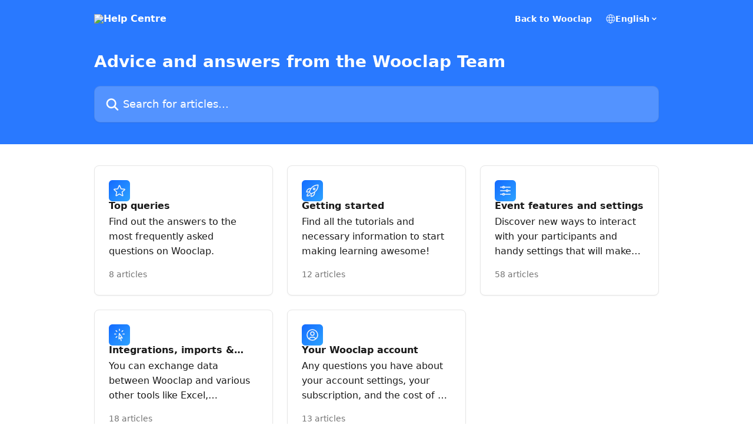

--- FILE ---
content_type: text/html; charset=utf-8
request_url: https://docs.wooclap.com/en/
body_size: 11612
content:
<!DOCTYPE html><html lang="en"><head><meta charSet="utf-8" data-next-head=""/><title data-next-head="">Help Centre</title><meta property="og:title" content="Help Centre" data-next-head=""/><meta name="twitter:title" content="Help Centre" data-next-head=""/><meta property="og:description" content="Help Centre" data-next-head=""/><meta name="twitter:description" content="Help Centre" data-next-head=""/><meta name="description" content="Help Centre" data-next-head=""/><meta property="og:type" content="website" data-next-head=""/><meta property="og:image" content="https://downloads.intercomcdn.com/i/o/uw5zb74r/832917/c2b34e5871b7b5653154edbcf829/1d78290650054536e7403100b7d575e2.png" data-next-head=""/><meta property="twitter:image" content="https://downloads.intercomcdn.com/i/o/uw5zb74r/832917/c2b34e5871b7b5653154edbcf829/1d78290650054536e7403100b7d575e2.png" data-next-head=""/><meta name="robots" content="all" data-next-head=""/><meta name="viewport" content="width=device-width, initial-scale=1" data-next-head=""/><link href="https://intercom.help/wooclap/assets/favicon" rel="icon" data-next-head=""/><link rel="canonical" href="https://docs.wooclap.com/en/" data-next-head=""/><link rel="alternate" href="https://docs.wooclap.com/nl/" hrefLang="nl" data-next-head=""/><link rel="alternate" href="https://docs.wooclap.com/en/" hrefLang="en" data-next-head=""/><link rel="alternate" href="https://docs.wooclap.com/fr/" hrefLang="fr" data-next-head=""/><link rel="alternate" href="https://docs.wooclap.com/de/" hrefLang="de" data-next-head=""/><link rel="alternate" href="https://docs.wooclap.com/it/" hrefLang="it" data-next-head=""/><link rel="alternate" href="https://docs.wooclap.com/es/" hrefLang="es" data-next-head=""/><link rel="alternate" href="https://docs.wooclap.com/en/" hrefLang="x-default" data-next-head=""/><link nonce="sQi0wWduunk7dSK9ls9ihXW31T46RddE0mcwPdqCmKM=" rel="preload" href="https://static.intercomassets.com/_next/static/css/3141721a1e975790.css" as="style"/><link nonce="sQi0wWduunk7dSK9ls9ihXW31T46RddE0mcwPdqCmKM=" rel="stylesheet" href="https://static.intercomassets.com/_next/static/css/3141721a1e975790.css" data-n-g=""/><noscript data-n-css="sQi0wWduunk7dSK9ls9ihXW31T46RddE0mcwPdqCmKM="></noscript><script defer="" nonce="sQi0wWduunk7dSK9ls9ihXW31T46RddE0mcwPdqCmKM=" nomodule="" src="https://static.intercomassets.com/_next/static/chunks/polyfills-42372ed130431b0a.js"></script><script defer="" src="https://static.intercomassets.com/_next/static/chunks/7506.a4d4b38169fb1abb.js" nonce="sQi0wWduunk7dSK9ls9ihXW31T46RddE0mcwPdqCmKM="></script><script src="https://static.intercomassets.com/_next/static/chunks/webpack-d3c2ad680b6bebc6.js" nonce="sQi0wWduunk7dSK9ls9ihXW31T46RddE0mcwPdqCmKM=" defer=""></script><script src="https://static.intercomassets.com/_next/static/chunks/framework-1f1b8d38c1d86c61.js" nonce="sQi0wWduunk7dSK9ls9ihXW31T46RddE0mcwPdqCmKM=" defer=""></script><script src="https://static.intercomassets.com/_next/static/chunks/main-e24faf3b633b0eb4.js" nonce="sQi0wWduunk7dSK9ls9ihXW31T46RddE0mcwPdqCmKM=" defer=""></script><script src="https://static.intercomassets.com/_next/static/chunks/pages/_app-4836a2a3e79a3766.js" nonce="sQi0wWduunk7dSK9ls9ihXW31T46RddE0mcwPdqCmKM=" defer=""></script><script src="https://static.intercomassets.com/_next/static/chunks/d0502abb-aa607f45f5026044.js" nonce="sQi0wWduunk7dSK9ls9ihXW31T46RddE0mcwPdqCmKM=" defer=""></script><script src="https://static.intercomassets.com/_next/static/chunks/6190-ef428f6633b5a03f.js" nonce="sQi0wWduunk7dSK9ls9ihXW31T46RddE0mcwPdqCmKM=" defer=""></script><script src="https://static.intercomassets.com/_next/static/chunks/2384-242e4a028ba58b01.js" nonce="sQi0wWduunk7dSK9ls9ihXW31T46RddE0mcwPdqCmKM=" defer=""></script><script src="https://static.intercomassets.com/_next/static/chunks/1493-0c3cb1c52070c485.js" nonce="sQi0wWduunk7dSK9ls9ihXW31T46RddE0mcwPdqCmKM=" defer=""></script><script src="https://static.intercomassets.com/_next/static/chunks/pages/%5BhelpCenterIdentifier%5D/%5Blocale%5D/landing-f9667b4f289ac62a.js" nonce="sQi0wWduunk7dSK9ls9ihXW31T46RddE0mcwPdqCmKM=" defer=""></script><script src="https://static.intercomassets.com/_next/static/-CWjWTQvdPb6SB3S45uLC/_buildManifest.js" nonce="sQi0wWduunk7dSK9ls9ihXW31T46RddE0mcwPdqCmKM=" defer=""></script><script src="https://static.intercomassets.com/_next/static/-CWjWTQvdPb6SB3S45uLC/_ssgManifest.js" nonce="sQi0wWduunk7dSK9ls9ihXW31T46RddE0mcwPdqCmKM=" defer=""></script><meta name="sentry-trace" content="e1a1fb1d5a5fe8cdc5699afdad8c7a65-b27b668cdd11cb79-0"/><meta name="baggage" content="sentry-environment=production,sentry-release=615059e7e8857b6056b131991cc50aec3a9a766c,sentry-public_key=187f842308a64dea9f1f64d4b1b9c298,sentry-trace_id=e1a1fb1d5a5fe8cdc5699afdad8c7a65,sentry-org_id=2129,sentry-sampled=false,sentry-sample_rand=0.03753237495843109,sentry-sample_rate=0"/><style id="__jsx-2328758854">:root{--body-bg: rgb(255, 255, 255);
--body-image: none;
--body-bg-rgb: 255, 255, 255;
--body-border: rgb(230, 230, 230);
--body-primary-color: #1a1a1a;
--body-secondary-color: #737373;
--body-reaction-bg: rgb(242, 242, 242);
--body-reaction-text-color: rgb(64, 64, 64);
--body-toc-active-border: #737373;
--body-toc-inactive-border: #f2f2f2;
--body-toc-inactive-color: #737373;
--body-toc-active-font-weight: 400;
--body-table-border: rgb(204, 204, 204);
--body-color: hsl(0, 0%, 0%);
--footer-bg: rgb(255, 255, 255);
--footer-image: none;
--footer-border: rgb(230, 230, 230);
--footer-color: hsl(230, 46%, 21%);
--header-bg: rgb(41, 121, 255);
--header-image: url(https://downloads.intercomcdn.com/i/o/347230/6caf5d4dc32eb5c299604c18/41abd3570d0f4c0d9cfa7947eb4c1d49.png);
--header-color: hsl(0, 0%, 100%);
--collection-card-bg: none;
--collection-card-image: linear-gradient(to bottom right, #146AFF,#2DA3FF);
--collection-card-color: hsl(225, 29%, 97%);
--card-bg: rgb(255, 255, 255);
--card-border-color: rgb(230, 230, 230);
--card-border-inner-radius: 6px;
--card-border-radius: 8px;
--card-shadow: 0 1px 2px 0 rgb(0 0 0 / 0.05);
--search-bar-border-radius: 10px;
--search-bar-width: 100%;
--ticket-blue-bg-color: #dce1f9;
--ticket-blue-text-color: #334bfa;
--ticket-green-bg-color: #d7efdc;
--ticket-green-text-color: #0f7134;
--ticket-orange-bg-color: #ffebdb;
--ticket-orange-text-color: #b24d00;
--ticket-red-bg-color: #ffdbdb;
--ticket-red-text-color: #df2020;
--header-height: 245px;
--header-subheader-background-color: #000000;
--header-subheader-font-color: #FFFFFF;
--content-block-bg: rgb(255, 255, 255);
--content-block-image: none;
--content-block-color: hsl(0, 0%, 10%);
--content-block-button-bg: rgb(51, 75, 250);
--content-block-button-image: none;
--content-block-button-color: hsl(0, 0%, 100%);
--content-block-button-radius: 6px;
--primary-color: hsl(218, 100%, 54%);
--primary-color-alpha-10: hsla(218, 100%, 54%, 0.1);
--primary-color-alpha-60: hsla(218, 100%, 54%, 0.6);
--text-on-primary-color: #ffffff}</style><style id="__jsx-1611979459">:root{--font-family-primary: system-ui, "Segoe UI", "Roboto", "Helvetica", "Arial", sans-serif, "Apple Color Emoji", "Segoe UI Emoji", "Segoe UI Symbol"}</style><style id="__jsx-2466147061">:root{--font-family-secondary: system-ui, "Segoe UI", "Roboto", "Helvetica", "Arial", sans-serif, "Apple Color Emoji", "Segoe UI Emoji", "Segoe UI Symbol"}</style><style id="__jsx-1640240498">#search-bar{--search-bar-width: 100%}</style><style id="__jsx-1406699716">#header{--header-height: 245px}</style><style id="__jsx-cf6f0ea00fa5c760">.fade-background.jsx-cf6f0ea00fa5c760{background:radial-gradient(333.38%100%at 50%0%,rgba(var(--body-bg-rgb),0)0%,rgba(var(--body-bg-rgb),.00925356)11.67%,rgba(var(--body-bg-rgb),.0337355)21.17%,rgba(var(--body-bg-rgb),.0718242)28.85%,rgba(var(--body-bg-rgb),.121898)35.03%,rgba(var(--body-bg-rgb),.182336)40.05%,rgba(var(--body-bg-rgb),.251516)44.25%,rgba(var(--body-bg-rgb),.327818)47.96%,rgba(var(--body-bg-rgb),.409618)51.51%,rgba(var(--body-bg-rgb),.495297)55.23%,rgba(var(--body-bg-rgb),.583232)59.47%,rgba(var(--body-bg-rgb),.671801)64.55%,rgba(var(--body-bg-rgb),.759385)70.81%,rgba(var(--body-bg-rgb),.84436)78.58%,rgba(var(--body-bg-rgb),.9551)88.2%,rgba(var(--body-bg-rgb),1)100%),var(--header-image),var(--header-bg);background-size:cover;background-position-x:center}</style></head><body><div id="__next"><div dir="ltr" class="h-full w-full"><a href="#main-content" class="sr-only font-bold text-header-color focus:not-sr-only focus:absolute focus:left-4 focus:top-4 focus:z-50" aria-roledescription="Link, Press control-option-right-arrow to exit">Skip to main content</a><main class=""><header id="header" data-testid="header" class="jsx-cf6f0ea00fa5c760 flex flex-col text-header-color"><div class="jsx-cf6f0ea00fa5c760 relative flex grow flex-col mb-9 bg-header-bg bg-header-image bg-cover bg-center pb-9 sm:min-h-header"><div id="sr-announcement" aria-live="polite" class="jsx-cf6f0ea00fa5c760 sr-only"></div><div class="jsx-cf6f0ea00fa5c760 flex h-full flex-col items-center marker:shrink-0"><section class="relative flex w-full flex-col mb-6 pb-6"><div class="header__meta_wrapper flex justify-center px-5 pt-6 leading-none sm:px-10"><div class="flex items-center w-240" data-testid="subheader-container"><div class="mo__body header__site_name"><div class="header__logo"><a href="/en/"><img src="https://downloads.intercomcdn.com/i/o/uw5zb74r/832914/a5cdf19cef0ef581ad5372476023/662f3942fa08406ff4dc614dfecd4f10.png" height="180" alt="Help Centre"/></a></div></div><div><div class="flex items-center font-semibold"><div class="flex items-center md:hidden" data-testid="small-screen-children"><button class="flex items-center border-none bg-transparent px-1.5" data-testid="hamburger-menu-button" aria-label="Open menu"><svg width="24" height="24" viewBox="0 0 16 16" xmlns="http://www.w3.org/2000/svg" class="fill-current"><path d="M1.86861 2C1.38889 2 1 2.3806 1 2.85008C1 3.31957 1.38889 3.70017 1.86861 3.70017H14.1314C14.6111 3.70017 15 3.31957 15 2.85008C15 2.3806 14.6111 2 14.1314 2H1.86861Z"></path><path d="M1 8C1 7.53051 1.38889 7.14992 1.86861 7.14992H14.1314C14.6111 7.14992 15 7.53051 15 8C15 8.46949 14.6111 8.85008 14.1314 8.85008H1.86861C1.38889 8.85008 1 8.46949 1 8Z"></path><path d="M1 13.1499C1 12.6804 1.38889 12.2998 1.86861 12.2998H14.1314C14.6111 12.2998 15 12.6804 15 13.1499C15 13.6194 14.6111 14 14.1314 14H1.86861C1.38889 14 1 13.6194 1 13.1499Z"></path></svg></button><div class="fixed right-0 top-0 z-50 h-full w-full hidden" data-testid="hamburger-menu"><div class="flex h-full w-full justify-end bg-black bg-opacity-30"><div class="flex h-fit w-full flex-col bg-white opacity-100 sm:h-full sm:w-1/2"><button class="text-body-font flex items-center self-end border-none bg-transparent pr-6 pt-6" data-testid="hamburger-menu-close-button" aria-label="Close menu"><svg width="24" height="24" viewBox="0 0 16 16" xmlns="http://www.w3.org/2000/svg"><path d="M3.5097 3.5097C3.84165 3.17776 4.37984 3.17776 4.71178 3.5097L7.99983 6.79775L11.2879 3.5097C11.6198 3.17776 12.158 3.17776 12.49 3.5097C12.8219 3.84165 12.8219 4.37984 12.49 4.71178L9.20191 7.99983L12.49 11.2879C12.8219 11.6198 12.8219 12.158 12.49 12.49C12.158 12.8219 11.6198 12.8219 11.2879 12.49L7.99983 9.20191L4.71178 12.49C4.37984 12.8219 3.84165 12.8219 3.5097 12.49C3.17776 12.158 3.17776 11.6198 3.5097 11.2879L6.79775 7.99983L3.5097 4.71178C3.17776 4.37984 3.17776 3.84165 3.5097 3.5097Z"></path></svg></button><nav class="flex flex-col pl-4 text-black"><a target="_blank" rel="noopener noreferrer" href="https://wooclap.com" class="mx-5 mb-5 text-md no-underline hover:opacity-80 md:mx-3 md:my-0 md:text-base" data-testid="header-link-0">Back to Wooclap</a><div class="relative cursor-pointer has-[:focus]:outline"><select class="peer absolute z-10 block h-6 w-full cursor-pointer opacity-0 md:text-base" aria-label="Change language" id="language-selector"><option value="/nl/" class="text-black">Nederlands</option><option value="/en/" class="text-black" selected="">English</option><option value="/fr/" class="text-black">Français</option><option value="/de/" class="text-black">Deutsch</option><option value="/it/" class="text-black">Italiano</option><option value="/es/" class="text-black">Español</option></select><div class="mb-10 ml-5 flex items-center gap-1 text-md hover:opacity-80 peer-hover:opacity-80 md:m-0 md:ml-3 md:text-base" aria-hidden="true"><svg id="locale-picker-globe" width="16" height="16" viewBox="0 0 16 16" fill="none" xmlns="http://www.w3.org/2000/svg" class="shrink-0" aria-hidden="true"><path d="M8 15C11.866 15 15 11.866 15 8C15 4.13401 11.866 1 8 1C4.13401 1 1 4.13401 1 8C1 11.866 4.13401 15 8 15Z" stroke="currentColor" stroke-linecap="round" stroke-linejoin="round"></path><path d="M8 15C9.39949 15 10.534 11.866 10.534 8C10.534 4.13401 9.39949 1 8 1C6.60051 1 5.466 4.13401 5.466 8C5.466 11.866 6.60051 15 8 15Z" stroke="currentColor" stroke-linecap="round" stroke-linejoin="round"></path><path d="M1.448 5.75989H14.524" stroke="currentColor" stroke-linecap="round" stroke-linejoin="round"></path><path d="M1.448 10.2402H14.524" stroke="currentColor" stroke-linecap="round" stroke-linejoin="round"></path></svg>English<svg id="locale-picker-arrow" width="16" height="16" viewBox="0 0 16 16" fill="none" xmlns="http://www.w3.org/2000/svg" class="shrink-0" aria-hidden="true"><path d="M5 6.5L8.00093 9.5L11 6.50187" stroke="currentColor" stroke-width="1.5" stroke-linecap="round" stroke-linejoin="round"></path></svg></div></div></nav></div></div></div></div><nav class="hidden items-center md:flex" data-testid="large-screen-children"><a target="_blank" rel="noopener noreferrer" href="https://wooclap.com" class="mx-5 mb-5 text-md no-underline hover:opacity-80 md:mx-3 md:my-0 md:text-base" data-testid="header-link-0">Back to Wooclap</a><div class="relative cursor-pointer has-[:focus]:outline"><select class="peer absolute z-10 block h-6 w-full cursor-pointer opacity-0 md:text-base" aria-label="Change language" id="language-selector"><option value="/nl/" class="text-black">Nederlands</option><option value="/en/" class="text-black" selected="">English</option><option value="/fr/" class="text-black">Français</option><option value="/de/" class="text-black">Deutsch</option><option value="/it/" class="text-black">Italiano</option><option value="/es/" class="text-black">Español</option></select><div class="mb-10 ml-5 flex items-center gap-1 text-md hover:opacity-80 peer-hover:opacity-80 md:m-0 md:ml-3 md:text-base" aria-hidden="true"><svg id="locale-picker-globe" width="16" height="16" viewBox="0 0 16 16" fill="none" xmlns="http://www.w3.org/2000/svg" class="shrink-0" aria-hidden="true"><path d="M8 15C11.866 15 15 11.866 15 8C15 4.13401 11.866 1 8 1C4.13401 1 1 4.13401 1 8C1 11.866 4.13401 15 8 15Z" stroke="currentColor" stroke-linecap="round" stroke-linejoin="round"></path><path d="M8 15C9.39949 15 10.534 11.866 10.534 8C10.534 4.13401 9.39949 1 8 1C6.60051 1 5.466 4.13401 5.466 8C5.466 11.866 6.60051 15 8 15Z" stroke="currentColor" stroke-linecap="round" stroke-linejoin="round"></path><path d="M1.448 5.75989H14.524" stroke="currentColor" stroke-linecap="round" stroke-linejoin="round"></path><path d="M1.448 10.2402H14.524" stroke="currentColor" stroke-linecap="round" stroke-linejoin="round"></path></svg>English<svg id="locale-picker-arrow" width="16" height="16" viewBox="0 0 16 16" fill="none" xmlns="http://www.w3.org/2000/svg" class="shrink-0" aria-hidden="true"><path d="M5 6.5L8.00093 9.5L11 6.50187" stroke="currentColor" stroke-width="1.5" stroke-linecap="round" stroke-linejoin="round"></path></svg></div></div></nav></div></div></div></div></section><section class="relative mx-5 flex h-full w-full flex-col items-center px-5 sm:px-10"><div class="flex h-full max-w-full flex-col w-240 justify-end" data-testid="main-header-container"><h1 class="text-7 mb-6 text-welcome-message font-bold text-header-color text-start">Advice and answers from the Wooclap Team</h1><div id="search-bar" class="relative w-full"><form action="/en/" autoComplete="off"><div class="flex w-full flex-col items-start"><div class="relative flex w-full sm:w-search-bar"><label for="search-input" class="sr-only">Search for articles...</label><input id="search-input" type="text" autoComplete="off" class="peer w-full rounded-search-bar border border-black-alpha-8 bg-white-alpha-20 p-4 ps-12 font-secondary text-lg text-header-color shadow-search-bar outline-none transition ease-linear placeholder:text-header-color hover:bg-white-alpha-27 hover:shadow-search-bar-hover focus:border-transparent focus:bg-white focus:text-black-10 focus:shadow-search-bar-focused placeholder:focus:text-black-45" placeholder="Search for articles..." name="q" aria-label="Search for articles..." value=""/><div class="absolute inset-y-0 start-0 flex items-center fill-header-color peer-focus-visible:fill-black-45 pointer-events-none ps-5"><svg width="22" height="21" viewBox="0 0 22 21" xmlns="http://www.w3.org/2000/svg" class="fill-inherit" aria-hidden="true"><path fill-rule="evenodd" clip-rule="evenodd" d="M3.27485 8.7001C3.27485 5.42781 5.92757 2.7751 9.19985 2.7751C12.4721 2.7751 15.1249 5.42781 15.1249 8.7001C15.1249 11.9724 12.4721 14.6251 9.19985 14.6251C5.92757 14.6251 3.27485 11.9724 3.27485 8.7001ZM9.19985 0.225098C4.51924 0.225098 0.724854 4.01948 0.724854 8.7001C0.724854 13.3807 4.51924 17.1751 9.19985 17.1751C11.0802 17.1751 12.8176 16.5627 14.2234 15.5265L19.0981 20.4013C19.5961 20.8992 20.4033 20.8992 20.9013 20.4013C21.3992 19.9033 21.3992 19.0961 20.9013 18.5981L16.0264 13.7233C17.0625 12.3176 17.6749 10.5804 17.6749 8.7001C17.6749 4.01948 13.8805 0.225098 9.19985 0.225098Z"></path></svg></div></div></div></form></div></div></section></div></div></header><div class="z-1 flex shrink-0 grow basis-auto justify-center px-5 sm:px-10"><section data-testid="main-content" id="main-content" class="max-w-full w-240"><section data-testid="landing-section"><div class="flex flex-col gap-12"><div class="grid auto-rows-auto gap-x-4 sm:gap-x-6 gap-y-4 sm:gap-y-6 md:grid-cols-3" role="list"><a href="https://docs.wooclap.com/en/collections/5704733-top-queries" data-testid="collection-card-classic" class="collection-link group/collection-summary flex grow overflow-hidden border border-solid border-card-border bg-card-bg no-underline shadow-card transition ease-linear rounded-card hover:border-primary-alpha-60 flex-col"><div class="flex grow flex-col gap-4 p-5 sm:flex-col sm:p-6" id="top-queries"><div id="collection-icon-5704733" class="flex items-center rounded-card-inner bg-cover bg-center h-9 w-9 justify-center bg-collection-card-bg bg-collection-card-image" data-test-collection-photo="true"><div class="h-6 w-6"><img src="https://intercom.help/wooclap/assets/svg/icon:nature-star/F6F7FA" alt="" width="100%" height="100%" loading="lazy"/></div></div><div class="intercom-force-break flex w-full flex-1 flex-col text-body-primary-color justify-between"><div><div class="-mt-1 mb-0.5 line-clamp-2 text-md font-semibold leading-normal text-body-primary-color transition ease-linear group-hover/collection-summary:text-primary sm:line-clamp-1" data-testid="collection-name">Top queries</div><p class="mb-0 mt-0 line-clamp-3 text-md sm:line-clamp-3">Find out the answers to the most frequently asked questions on Wooclap.</p></div><div class="mt-4"><div class="flex"><span class="line-clamp-1 flex text-base text-body-secondary-color">8 articles</span></div></div></div></div></a><a href="https://docs.wooclap.com/en/collections/2357515-getting-started" data-testid="collection-card-classic" class="collection-link group/collection-summary flex grow overflow-hidden border border-solid border-card-border bg-card-bg no-underline shadow-card transition ease-linear rounded-card hover:border-primary-alpha-60 flex-col"><div class="flex grow flex-col gap-4 p-5 sm:flex-col sm:p-6" id="getting-started"><div id="collection-icon-2357515" class="flex items-center rounded-card-inner bg-cover bg-center h-9 w-9 justify-center bg-collection-card-bg bg-collection-card-image" data-test-collection-photo="true"><div class="h-6 w-6"><img src="https://intercom.help/wooclap/assets/svg/icon:other-rocket-launch/F6F7FA" alt="" width="100%" height="100%" loading="lazy"/></div></div><div class="intercom-force-break flex w-full flex-1 flex-col text-body-primary-color justify-between"><div><div class="-mt-1 mb-0.5 line-clamp-2 text-md font-semibold leading-normal text-body-primary-color transition ease-linear group-hover/collection-summary:text-primary sm:line-clamp-1" data-testid="collection-name">Getting started</div><p class="mb-0 mt-0 line-clamp-3 text-md sm:line-clamp-3">Find all the tutorials and necessary information to start making learning awesome!</p></div><div class="mt-4"><div class="flex"><span class="line-clamp-1 flex text-base text-body-secondary-color">12 articles</span></div></div></div></div></a><a href="https://docs.wooclap.com/en/collections/2357545-event-features-and-settings" data-testid="collection-card-classic" class="collection-link group/collection-summary flex grow overflow-hidden border border-solid border-card-border bg-card-bg no-underline shadow-card transition ease-linear rounded-card hover:border-primary-alpha-60 flex-col"><div class="flex grow flex-col gap-4 p-5 sm:flex-col sm:p-6" id="event-features-and-settings"><div id="collection-icon-2357545" class="flex items-center rounded-card-inner bg-cover bg-center h-9 w-9 justify-center bg-collection-card-bg bg-collection-card-image" data-test-collection-photo="true"><div class="h-6 w-6"><img src="https://intercom.help/wooclap/assets/svg/icon:sft-adjustments-horizontal/F6F7FA" alt="" width="100%" height="100%" loading="lazy"/></div></div><div class="intercom-force-break flex w-full flex-1 flex-col text-body-primary-color justify-between"><div><div class="-mt-1 mb-0.5 line-clamp-2 text-md font-semibold leading-normal text-body-primary-color transition ease-linear group-hover/collection-summary:text-primary sm:line-clamp-1" data-testid="collection-name">Event features and settings</div><p class="mb-0 mt-0 line-clamp-3 text-md sm:line-clamp-3">Discover new ways to interact with your participants and handy settings that will make your life easier.</p></div><div class="mt-4"><div class="flex"><span class="line-clamp-1 flex text-base text-body-secondary-color">58 articles</span></div></div></div></div></a><a href="https://docs.wooclap.com/en/collections/2357575-integrations-imports-exports" data-testid="collection-card-classic" class="collection-link group/collection-summary flex grow overflow-hidden border border-solid border-card-border bg-card-bg no-underline shadow-card transition ease-linear rounded-card hover:border-primary-alpha-60 flex-col"><div class="flex grow flex-col gap-4 p-5 sm:flex-col sm:p-6" id="integrations-imports-exports"><div id="collection-icon-2357575" class="flex items-center rounded-card-inner bg-cover bg-center h-9 w-9 justify-center bg-collection-card-bg bg-collection-card-image" data-test-collection-photo="true"><div class="h-6 w-6"><img src="https://intercom.help/wooclap/assets/svg/icon:sft-cursor-arrow-rays/F6F7FA" alt="" width="100%" height="100%" loading="lazy"/></div></div><div class="intercom-force-break flex w-full flex-1 flex-col text-body-primary-color justify-between"><div><div class="-mt-1 mb-0.5 line-clamp-2 text-md font-semibold leading-normal text-body-primary-color transition ease-linear group-hover/collection-summary:text-primary sm:line-clamp-1" data-testid="collection-name">Integrations, imports &amp; exports</div><p class="mb-0 mt-0 line-clamp-3 text-md sm:line-clamp-3">You can exchange data between Wooclap and various other tools like Excel, PowerPoint, Google Slides, Microsoft Teams, Canvas, Moodle, and more!</p></div><div class="mt-4"><div class="flex"><span class="line-clamp-1 flex text-base text-body-secondary-color">18 articles</span></div></div></div></div></a><a href="https://docs.wooclap.com/en/collections/2357602-your-wooclap-account" data-testid="collection-card-classic" class="collection-link group/collection-summary flex grow overflow-hidden border border-solid border-card-border bg-card-bg no-underline shadow-card transition ease-linear rounded-card hover:border-primary-alpha-60 flex-col"><div class="flex grow flex-col gap-4 p-5 sm:flex-col sm:p-6" id="your-wooclap-account"><div id="collection-icon-2357602" class="flex items-center rounded-card-inner bg-cover bg-center h-9 w-9 justify-center bg-collection-card-bg bg-collection-card-image" data-test-collection-photo="true"><div class="h-6 w-6"><img src="https://intercom.help/wooclap/assets/svg/icon:people-chat-gets-user-circle/F6F7FA" alt="" width="100%" height="100%" loading="lazy"/></div></div><div class="intercom-force-break flex w-full flex-1 flex-col text-body-primary-color justify-between"><div><div class="-mt-1 mb-0.5 line-clamp-2 text-md font-semibold leading-normal text-body-primary-color transition ease-linear group-hover/collection-summary:text-primary sm:line-clamp-1" data-testid="collection-name">Your Wooclap account</div><p class="mb-0 mt-0 line-clamp-3 text-md sm:line-clamp-3">Any questions you have about your account settings, your subscription, and the cost of a licence is answered here</p></div><div class="mt-4"><div class="flex"><span class="line-clamp-1 flex text-base text-body-secondary-color">13 articles</span></div></div></div></div></a></div></div></section></section></div><footer id="footer" class="mt-24 shrink-0 bg-footer-bg px-0 py-12 text-left text-base text-footer-color"><div class="shrink-0 grow basis-auto px-5 sm:px-10"><div class="mx-auto max-w-240 sm:w-auto"><div><div class="text-center" data-testid="simple-footer-layout"><div class="align-middle text-lg text-footer-color"><a class="no-underline" href="/en/"><img data-testid="logo-img" src="https://downloads.intercomcdn.com/i/o/uw5zb74r/832916/0cc2b934934a1968cfa0fb9d10f0/662f3942fa08406ff4dc614dfecd4f10.png" alt="Help Centre" class="max-h-8 contrast-80 inline"/></a></div><div class="mt-10" data-testid="simple-footer-links"><div class="flex flex-row justify-center"></div><ul data-testid="social-links" class="flex flex-wrap items-center gap-4 p-0 justify-center" id="social-links"><li class="list-none align-middle"><a target="_blank" href="https://www.facebook.com/wooclap" rel="nofollow noreferrer noopener" data-testid="footer-social-link-0" class="no-underline"><img src="https://intercom.help/wooclap/assets/svg/icon:social-facebook/1D254F" alt="" aria-label="https://www.facebook.com/wooclap" width="16" height="16" loading="lazy" data-testid="social-icon-facebook"/></a></li><li class="list-none align-middle"><a target="_blank" href="https://www.twitter.com/@wooclap" rel="nofollow noreferrer noopener" data-testid="footer-social-link-1" class="no-underline"><img src="https://intercom.help/wooclap/assets/svg/icon:social-twitter-x/1D254F" alt="" aria-label="https://www.twitter.com/@wooclap" width="16" height="16" loading="lazy" data-testid="social-icon-x"/></a></li><li class="list-none align-middle"><a target="_blank" href="https://www.linkedin.com/company/wooclap/" rel="nofollow noreferrer noopener" data-testid="footer-social-link-2" class="no-underline"><img src="https://intercom.help/wooclap/assets/svg/icon:social-linkedin/1D254F" alt="" aria-label="https://www.linkedin.com/company/wooclap/" width="16" height="16" loading="lazy" data-testid="social-icon-linkedin"/></a></li></ul></div><div class="flex justify-center"><div class="mt-2"><a href="https://www.intercom.com/dsa-report-form" target="_blank" rel="nofollow noreferrer noopener" class="no-underline" data-testid="report-content-link">Report Content</a></div></div></div></div></div></div></footer></main></div></div><script id="__NEXT_DATA__" type="application/json" nonce="sQi0wWduunk7dSK9ls9ihXW31T46RddE0mcwPdqCmKM=">{"props":{"pageProps":{"app":{"id":"uw5zb74r","messengerUrl":"https://widget.intercom.io/widget/uw5zb74r","name":"Wooclap","poweredByIntercomUrl":"https://www.intercom.com/intercom-link?company=Wooclap\u0026solution=customer-support\u0026utm_campaign=intercom-link\u0026utm_content=We+run+on+Intercom\u0026utm_medium=help-center\u0026utm_referrer=https%3A%2F%2Fdocs.wooclap.com%2Fen\u0026utm_source=desktop-web","features":{"consentBannerBeta":false,"customNotFoundErrorMessage":false,"disableFontPreloading":false,"disableNoMarginClassTransformation":false,"finOnHelpCenter":false,"hideIconsWithBackgroundImages":false,"messengerCustomFonts":false}},"helpCenterSite":{"customDomain":"docs.wooclap.com","defaultLocale":"en","disableBranding":true,"externalLoginName":null,"externalLoginUrl":null,"footerContactDetails":null,"footerLinks":{"custom":[],"socialLinks":[{"iconUrl":"https://intercom.help/wooclap/assets/svg/icon:social-facebook","provider":"facebook","url":"https://www.facebook.com/wooclap"},{"iconUrl":"https://intercom.help/wooclap/assets/svg/icon:social-twitter-x","provider":"x","url":"https://www.twitter.com/@wooclap"},{"iconUrl":"https://intercom.help/wooclap/assets/svg/icon:social-linkedin","provider":"linkedin","url":"https://www.linkedin.com/company/wooclap/"}],"linkGroups":[]},"headerLinks":[{"site_link_group_id":79378,"id":68490,"help_center_site_id":10496,"title":"Back to Wooclap","url":"https://wooclap.com","sort_order":1,"link_location":"header"}],"homeCollectionCols":3,"googleAnalyticsTrackingId":"UA-57069990-1","googleTagManagerId":null,"pathPrefixForCustomDomain":null,"seoIndexingEnabled":true,"helpCenterId":10496,"url":"https://docs.wooclap.com","customizedFooterTextContent":null,"consentBannerConfig":null,"canInjectCustomScripts":false,"scriptSection":1,"customScriptFilesExist":false},"localeLinks":[{"id":"nl","absoluteUrl":"https://docs.wooclap.com/nl/","available":true,"name":"Nederlands","selected":false,"url":"/nl/"},{"id":"en","absoluteUrl":"https://docs.wooclap.com/en/","available":true,"name":"English","selected":true,"url":"/en/"},{"id":"fr","absoluteUrl":"https://docs.wooclap.com/fr/","available":true,"name":"Français","selected":false,"url":"/fr/"},{"id":"de","absoluteUrl":"https://docs.wooclap.com/de/","available":true,"name":"Deutsch","selected":false,"url":"/de/"},{"id":"it","absoluteUrl":"https://docs.wooclap.com/it/","available":true,"name":"Italiano","selected":false,"url":"/it/"},{"id":"es","absoluteUrl":"https://docs.wooclap.com/es/","available":true,"name":"Español","selected":false,"url":"/es/"}],"requestContext":{"articleSource":null,"academy":false,"canonicalUrl":"https://docs.wooclap.com/en/","headerless":false,"isDefaultDomainRequest":false,"nonce":"sQi0wWduunk7dSK9ls9ihXW31T46RddE0mcwPdqCmKM=","rootUrl":"/en/","sheetUserCipher":null,"type":"help-center"},"theme":{"color":"146AFF","siteName":"Help Centre","headline":"Advice and answers from the Wooclap Team","headerFontColor":"FFFFFF","logo":"https://downloads.intercomcdn.com/i/o/uw5zb74r/832914/a5cdf19cef0ef581ad5372476023/662f3942fa08406ff4dc614dfecd4f10.png","logoHeight":"180","header":"https://downloads.intercomcdn.com/i/o/347230/6caf5d4dc32eb5c299604c18/41abd3570d0f4c0d9cfa7947eb4c1d49.png","favicon":"https://intercom.help/wooclap/assets/favicon","locale":"en","homeUrl":"https://www.wooclap.com","social":"https://downloads.intercomcdn.com/i/o/uw5zb74r/832917/c2b34e5871b7b5653154edbcf829/1d78290650054536e7403100b7d575e2.png","urlPrefixForDefaultDomain":"https://intercom.help/wooclap","customDomain":"docs.wooclap.com","customDomainUsesSsl":true,"customizationOptions":{"customizationType":1,"header":{"backgroundColor":"#2979ff","fontColor":"#FFFFFF","fadeToEdge":false,"backgroundGradient":null,"backgroundImageId":null,"backgroundImageUrl":null},"body":{"backgroundColor":"#FFFFFF","fontColor":null,"fadeToEdge":null,"backgroundGradient":null,"backgroundImageId":null},"footer":{"backgroundColor":"#FFFFFF","fontColor":"#1D254F","fadeToEdge":null,"backgroundGradient":null,"backgroundImageId":null,"showRichTextField":false},"layout":{"homePage":{"blocks":[{"type":"tickets-portal-link","enabled":false},{"type":"collection-list","columns":3,"template":0},{"type":"article-list","columns":2,"enabled":false,"localizedContent":[{"title":"","locale":"nl","links":[{"articleId":"empty_article_slot","type":"article-link"},{"articleId":"empty_article_slot","type":"article-link"},{"articleId":"empty_article_slot","type":"article-link"},{"articleId":"empty_article_slot","type":"article-link"},{"articleId":"empty_article_slot","type":"article-link"},{"articleId":"empty_article_slot","type":"article-link"}]},{"title":"","locale":"en","links":[{"articleId":"2703787","type":"article-link"},{"articleId":"674864","type":"article-link"},{"articleId":"empty_article_slot","type":"article-link"},{"articleId":"empty_article_slot","type":"article-link"},{"articleId":"empty_article_slot","type":"article-link"},{"articleId":"empty_article_slot","type":"article-link"}]},{"title":"","locale":"fr","links":[{"articleId":"empty_article_slot","type":"article-link"},{"articleId":"empty_article_slot","type":"article-link"},{"articleId":"empty_article_slot","type":"article-link"},{"articleId":"empty_article_slot","type":"article-link"},{"articleId":"empty_article_slot","type":"article-link"},{"articleId":"empty_article_slot","type":"article-link"}]},{"title":"","locale":"de","links":[{"articleId":"empty_article_slot","type":"article-link"},{"articleId":"empty_article_slot","type":"article-link"},{"articleId":"empty_article_slot","type":"article-link"},{"articleId":"empty_article_slot","type":"article-link"},{"articleId":"empty_article_slot","type":"article-link"},{"articleId":"empty_article_slot","type":"article-link"}]},{"title":"","locale":"it","links":[{"articleId":"empty_article_slot","type":"article-link"},{"articleId":"empty_article_slot","type":"article-link"},{"articleId":"empty_article_slot","type":"article-link"},{"articleId":"empty_article_slot","type":"article-link"},{"articleId":"empty_article_slot","type":"article-link"},{"articleId":"empty_article_slot","type":"article-link"}]},{"title":"","locale":"es","links":[{"articleId":"empty_article_slot","type":"article-link"},{"articleId":"empty_article_slot","type":"article-link"},{"articleId":"empty_article_slot","type":"article-link"},{"articleId":"empty_article_slot","type":"article-link"},{"articleId":"empty_article_slot","type":"article-link"},{"articleId":"empty_article_slot","type":"article-link"}]}]},{"type":"content-block","enabled":false,"columns":1}]},"collectionsPage":{"showArticleDescriptions":true},"articlePage":{},"searchPage":{}},"collectionCard":{"global":{"backgroundColor":null,"fontColor":"#F6F7FA","fadeToEdge":null,"backgroundGradient":{"steps":[{"color":"#146AFF"},{"color":"#2DA3FF"}]},"backgroundImageId":null,"showIcons":true,"backgroundImageUrl":null},"collections":[]},"global":{"font":{"customFontFaces":[],"primary":"System Default","secondary":"System Default"},"componentStyle":{"card":{"type":"bordered","borderRadius":8}},"namedComponents":{"header":{"subheader":{"enabled":false,"style":{"backgroundColor":"#000000","fontColor":"#FFFFFF"}},"style":{"height":"245px","align":"start","justify":"end"}},"searchBar":{"style":{"width":"100%","borderRadius":10}},"footer":{"type":0}},"brand":{"colors":[],"websiteUrl":""}},"contentBlock":{"blockStyle":{"backgroundColor":"#FFFFFF","fontColor":"#1a1a1a","fadeToEdge":null,"backgroundGradient":null,"backgroundImageId":null,"backgroundImageUrl":null},"buttonOptions":{"backgroundColor":"#334BFA","fontColor":"#ffffff","borderRadius":6},"isFullWidth":false}},"helpCenterName":"Wooclap Help Center","footerLogo":"https://downloads.intercomcdn.com/i/o/uw5zb74r/832916/0cc2b934934a1968cfa0fb9d10f0/662f3942fa08406ff4dc614dfecd4f10.png","footerLogoHeight":"180","localisedInformation":{"contentBlock":null}},"user":{"userId":"4ca23b0b-200c-4474-9689-047299e38799","role":"visitor_role","country_code":null},"home":{"collections":[{"articleCount":8,"authorCount":0,"authors":[],"description":"Find out the answers to the most frequently asked questions on Wooclap.","iconContentType":"image/svg+xml","iconUrl":"https://intercom.help/wooclap/assets/svg/icon:nature-star","id":"5704733","name":"Top queries","slug":"top-queries","url":"https://docs.wooclap.com/en/collections/5704733-top-queries"},{"articleCount":12,"authorCount":0,"authors":[],"description":"Find all the tutorials and necessary information to start making learning awesome!","iconContentType":"image/svg+xml","iconUrl":"https://intercom.help/wooclap/assets/svg/icon:other-rocket-launch","id":"2357515","name":"Getting started","slug":"getting-started","url":"https://docs.wooclap.com/en/collections/2357515-getting-started"},{"articleCount":58,"authorCount":0,"authors":[],"description":"Discover new ways to interact with your participants and handy settings that will make your life easier.","iconContentType":"image/svg+xml","iconUrl":"https://intercom.help/wooclap/assets/svg/icon:sft-adjustments-horizontal","id":"2357545","name":"Event features and settings","slug":"event-features-and-settings","url":"https://docs.wooclap.com/en/collections/2357545-event-features-and-settings"},{"articleCount":18,"authorCount":0,"authors":[],"description":"You can exchange data between Wooclap and various other tools like Excel, PowerPoint, Google Slides, Microsoft Teams, Canvas, Moodle, and more!","iconContentType":"image/svg+xml","iconUrl":"https://intercom.help/wooclap/assets/svg/icon:sft-cursor-arrow-rays","id":"2357575","name":"Integrations, imports \u0026 exports","slug":"integrations-imports-exports","url":"https://docs.wooclap.com/en/collections/2357575-integrations-imports-exports"},{"articleCount":13,"authorCount":0,"authors":[],"description":"Any questions you have about your account settings, your subscription, and the cost of a licence is answered here","iconContentType":"image/svg+xml","iconUrl":"https://intercom.help/wooclap/assets/svg/icon:people-chat-gets-user-circle","id":"2357602","name":"Your Wooclap account","slug":"your-wooclap-account","url":"https://docs.wooclap.com/en/collections/2357602-your-wooclap-account"}],"layout":{"blocks":[{"type":"collection-list","template":0,"columns":3}]}},"themeCSSCustomProperties":{"--body-bg":"rgb(255, 255, 255)","--body-image":"none","--body-bg-rgb":"255, 255, 255","--body-border":"rgb(230, 230, 230)","--body-primary-color":"#1a1a1a","--body-secondary-color":"#737373","--body-reaction-bg":"rgb(242, 242, 242)","--body-reaction-text-color":"rgb(64, 64, 64)","--body-toc-active-border":"#737373","--body-toc-inactive-border":"#f2f2f2","--body-toc-inactive-color":"#737373","--body-toc-active-font-weight":400,"--body-table-border":"rgb(204, 204, 204)","--body-color":"hsl(0, 0%, 0%)","--footer-bg":"rgb(255, 255, 255)","--footer-image":"none","--footer-border":"rgb(230, 230, 230)","--footer-color":"hsl(230, 46%, 21%)","--header-bg":"rgb(41, 121, 255)","--header-image":"url(https://downloads.intercomcdn.com/i/o/347230/6caf5d4dc32eb5c299604c18/41abd3570d0f4c0d9cfa7947eb4c1d49.png)","--header-color":"hsl(0, 0%, 100%)","--collection-card-bg":"none","--collection-card-image":"linear-gradient(to bottom right, #146AFF,#2DA3FF)","--collection-card-color":"hsl(225, 29%, 97%)","--card-bg":"rgb(255, 255, 255)","--card-border-color":"rgb(230, 230, 230)","--card-border-inner-radius":"6px","--card-border-radius":"8px","--card-shadow":"0 1px 2px 0 rgb(0 0 0 / 0.05)","--search-bar-border-radius":"10px","--search-bar-width":"100%","--ticket-blue-bg-color":"#dce1f9","--ticket-blue-text-color":"#334bfa","--ticket-green-bg-color":"#d7efdc","--ticket-green-text-color":"#0f7134","--ticket-orange-bg-color":"#ffebdb","--ticket-orange-text-color":"#b24d00","--ticket-red-bg-color":"#ffdbdb","--ticket-red-text-color":"#df2020","--header-height":"245px","--header-subheader-background-color":"#000000","--header-subheader-font-color":"#FFFFFF","--content-block-bg":"rgb(255, 255, 255)","--content-block-image":"none","--content-block-color":"hsl(0, 0%, 10%)","--content-block-button-bg":"rgb(51, 75, 250)","--content-block-button-image":"none","--content-block-button-color":"hsl(0, 0%, 100%)","--content-block-button-radius":"6px","--primary-color":"hsl(218, 100%, 54%)","--primary-color-alpha-10":"hsla(218, 100%, 54%, 0.1)","--primary-color-alpha-60":"hsla(218, 100%, 54%, 0.6)","--text-on-primary-color":"#ffffff"},"intl":{"defaultLocale":"en","locale":"en","messages":{"layout.skip_to_main_content":"Skip to main content","layout.skip_to_main_content_exit":"Link, Press control-option-right-arrow to exit","article.attachment_icon":"Attachment icon","article.related_articles":"Related Articles","article.written_by":"Written by \u003cb\u003e{author}\u003c/b\u003e","article.table_of_contents":"Table of contents","breadcrumb.all_collections":"All Collections","breadcrumb.aria_label":"Breadcrumb","collection.article_count.one":"{count} article","collection.article_count.other":"{count} articles","collection.articles_heading":"Articles","collection.sections_heading":"Collections","collection.written_by.one":"Written by \u003cb\u003e{author}\u003c/b\u003e","collection.written_by.two":"Written by \u003cb\u003e{author1}\u003c/b\u003e and \u003cb\u003e{author2}\u003c/b\u003e","collection.written_by.three":"Written by \u003cb\u003e{author1}\u003c/b\u003e, \u003cb\u003e{author2}\u003c/b\u003e and \u003cb\u003e{author3}\u003c/b\u003e","collection.written_by.four":"Written by \u003cb\u003e{author1}\u003c/b\u003e, \u003cb\u003e{author2}\u003c/b\u003e, \u003cb\u003e{author3}\u003c/b\u003e and 1 other","collection.written_by.other":"Written by \u003cb\u003e{author1}\u003c/b\u003e, \u003cb\u003e{author2}\u003c/b\u003e, \u003cb\u003e{author3}\u003c/b\u003e and {count} others","collection.by.one":"By {author}","collection.by.two":"By {author1} and 1 other","collection.by.other":"By {author1} and {count} others","collection.by.count_one":"1 author","collection.by.count_plural":"{count} authors","community_banner.tip":"Tip","community_banner.label":"\u003cb\u003eNeed more help?\u003c/b\u003e Get support from our {link}","community_banner.link_label":"Community Forum","community_banner.description":"Find answers and get help from Intercom Support and Community Experts","header.headline":"Advice and answers from the {appName} Team","header.menu.open":"Open menu","header.menu.close":"Close menu","locale_picker.aria_label":"Change language","not_authorized.cta":"You can try sending us a message or logging in at {link}","not_found.title":"Uh oh. That page doesn’t exist.","not_found.not_authorized":"Unable to load this article, you may need to sign in first","not_found.try_searching":"Try searching for your answer or just send us a message.","tickets_portal_bad_request.title":"No access to tickets portal","tickets_portal_bad_request.learn_more":"Learn more","tickets_portal_bad_request.send_a_message":"Please contact your admin.","no_articles.title":"Empty Help Center","no_articles.no_articles":"This Help Center doesn't have any articles or collections yet.","preview.invalid_preview":"There is no preview available for {previewType}","reaction_picker.did_this_answer_your_question":"Did this answer your question?","reaction_picker.feedback_form_label":"feedback form","reaction_picker.reaction.disappointed.title":"Disappointed","reaction_picker.reaction.disappointed.aria_label":"Disappointed Reaction","reaction_picker.reaction.neutral.title":"Neutral","reaction_picker.reaction.neutral.aria_label":"Neutral Reaction","reaction_picker.reaction.smiley.title":"Smiley","reaction_picker.reaction.smiley.aria_label":"Smiley Reaction","search.box_placeholder_fin":"Ask a question","search.box_placeholder":"Search for articles...","search.clear_search":"Clear search query","search.fin_card_ask_text":"Ask","search.fin_loading_title_1":"Thinking...","search.fin_loading_title_2":"Searching through sources...","search.fin_loading_title_3":"Analyzing...","search.fin_card_description":"Find the answer with Fin AI","search.fin_empty_state":"Sorry, Fin AI wasn't able to answer your question. Try rephrasing it or asking something different","search.no_results":"We couldn't find any articles for:","search.number_of_results":"{count} search results found","search.submit_btn":"Search for articles","search.successful":"Search results for:","footer.powered_by":"We run on Intercom","footer.privacy.choice":"Your Privacy Choices","footer.report_content":"Report Content","footer.social.facebook":"Facebook","footer.social.linkedin":"LinkedIn","footer.social.twitter":"Twitter","tickets.title":"Tickets","tickets.company_selector_option":"{companyName}’s tickets","tickets.all_states":"All states","tickets.filters.company_tickets":"All tickets","tickets.filters.my_tickets":"Created by me","tickets.filters.all":"All","tickets.no_tickets_found":"No tickets found","tickets.empty-state.generic.title":"No tickets found","tickets.empty-state.generic.description":"Try using different keywords or filters.","tickets.empty-state.empty-own-tickets.title":"No tickets created by you","tickets.empty-state.empty-own-tickets.description":"Tickets submitted through the messenger or by a support agent in your conversation will appear here.","tickets.empty-state.empty-q.description":"Try using different keywords or checking for typos.","tickets.navigation.home":"Home","tickets.navigation.tickets_portal":"Tickets portal","tickets.navigation.ticket_details":"Ticket #{ticketId}","tickets.view_conversation":"View conversation","tickets.send_message":"Send us a message","tickets.continue_conversation":"Continue the conversation","tickets.avatar_image.image_alt":"{firstName}’s avatar","tickets.fields.id":"Ticket ID","tickets.fields.type":"Ticket type","tickets.fields.title":"Title","tickets.fields.description":"Description","tickets.fields.created_by":"Created by","tickets.fields.email_for_notification":"You will be notified here and by email","tickets.fields.created_at":"Created on","tickets.fields.sorting_updated_at":"Last Updated","tickets.fields.state":"Ticket state","tickets.fields.assignee":"Assignee","tickets.link-block.title":"Tickets portal.","tickets.link-block.description":"Track the progress of all tickets related to your company.","tickets.states.submitted":"Submitted","tickets.states.in_progress":"In progress","tickets.states.waiting_on_customer":"Waiting on you","tickets.states.resolved":"Resolved","tickets.states.description.unassigned.submitted":"We will pick this up soon","tickets.states.description.assigned.submitted":"{assigneeName} will pick this up soon","tickets.states.description.unassigned.in_progress":"We are working on this!","tickets.states.description.assigned.in_progress":"{assigneeName} is working on this!","tickets.states.description.unassigned.waiting_on_customer":"We need more information from you","tickets.states.description.assigned.waiting_on_customer":"{assigneeName} needs more information from you","tickets.states.description.unassigned.resolved":"We have completed your ticket","tickets.states.description.assigned.resolved":"{assigneeName} has completed your ticket","tickets.attributes.boolean.true":"Yes","tickets.attributes.boolean.false":"No","tickets.filter_any":"\u003cb\u003e{name}\u003c/b\u003e is any","tickets.filter_single":"\u003cb\u003e{name}\u003c/b\u003e is {value}","tickets.filter_multiple":"\u003cb\u003e{name}\u003c/b\u003e is one of {count}","tickets.no_options_found":"No options found","tickets.filters.any_option":"Any","tickets.filters.state":"State","tickets.filters.type":"Type","tickets.filters.created_by":"Created by","tickets.filters.assigned_to":"Assigned to","tickets.filters.created_on":"Created on","tickets.filters.updated_on":"Updated on","tickets.filters.date_range.today":"Today","tickets.filters.date_range.yesterday":"Yesterday","tickets.filters.date_range.last_week":"Last week","tickets.filters.date_range.last_30_days":"Last 30 days","tickets.filters.date_range.last_90_days":"Last 90 days","tickets.filters.date_range.custom":"Custom","tickets.filters.date_range.apply_custom_range":"Apply","tickets.filters.date_range.custom_range.start_date":"From","tickets.filters.date_range.custom_range.end_date":"To","tickets.filters.clear_filters":"Clear filters","cookie_banner.default_text":"This site uses cookies and similar technologies (\"cookies\") as strictly necessary for site operation. We and our partners also would like to set additional cookies to enable site performance analytics, functionality, advertising and social media features. See our {cookiePolicyLink} for details. You can change your cookie preferences in our Cookie Settings.","cookie_banner.gdpr_text":"This site uses cookies and similar technologies (\"cookies\") as strictly necessary for site operation. We and our partners also would like to set additional cookies to enable site performance analytics, functionality, advertising and social media features. See our {cookiePolicyLink} for details. You can change your cookie preferences in our Cookie Settings.","cookie_banner.ccpa_text":"This site employs cookies and other technologies that we and our third party vendors use to monitor and record personal information about you and your interactions with the site (including content viewed, cursor movements, screen recordings, and chat contents) for the purposes described in our Cookie Policy. By continuing to visit our site, you agree to our {websiteTermsLink}, {privacyPolicyLink} and {cookiePolicyLink}.","cookie_banner.simple_text":"We use cookies to make our site work and also for analytics and advertising purposes. You can enable or disable optional cookies as desired. See our {cookiePolicyLink} for more details.","cookie_banner.cookie_policy":"Cookie Policy","cookie_banner.website_terms":"Website Terms of Use","cookie_banner.privacy_policy":"Privacy Policy","cookie_banner.accept_all":"Accept All","cookie_banner.accept":"Accept","cookie_banner.reject_all":"Reject All","cookie_banner.manage_cookies":"Manage Cookies","cookie_banner.close":"Close banner","cookie_settings.close":"Close","cookie_settings.title":"Cookie Settings","cookie_settings.description":"We use cookies to enhance your experience. You can customize your cookie preferences below. See our {cookiePolicyLink} for more details.","cookie_settings.ccpa_title":"Your Privacy Choices","cookie_settings.ccpa_description":"You have the right to opt out of the sale of your personal information. See our {cookiePolicyLink} for more details about how we use your data.","cookie_settings.save_preferences":"Save Preferences","cookie_categories.necessary.name":"Strictly Necessary Cookies","cookie_categories.necessary.description":"These cookies are necessary for the website to function and cannot be switched off in our systems.","cookie_categories.functional.name":"Functional Cookies","cookie_categories.functional.description":"These cookies enable the website to provide enhanced functionality and personalisation. They may be set by us or by third party providers whose services we have added to our pages. If you do not allow these cookies then some or all of these services may not function properly.","cookie_categories.performance.name":"Performance Cookies","cookie_categories.performance.description":"These cookies allow us to count visits and traffic sources so we can measure and improve the performance of our site. They help us to know which pages are the most and least popular and see how visitors move around the site.","cookie_categories.advertisement.name":"Advertising and Social Media Cookies","cookie_categories.advertisement.description":"Advertising cookies are set by our advertising partners to collect information about your use of the site, our communications, and other online services over time and with different browsers and devices. They use this information to show you ads online that they think will interest you and measure the ads' performance. Social media cookies are set by social media platforms to enable you to share content on those platforms, and are capable of tracking information about your activity across other online services for use as described in their privacy policies.","cookie_consent.site_access_blocked":"Site access blocked until cookie consent"}},"collectionCardCustomProperties":{},"_sentryTraceData":"e1a1fb1d5a5fe8cdc5699afdad8c7a65-e4b21255a010cefd-0","_sentryBaggage":"sentry-environment=production,sentry-release=615059e7e8857b6056b131991cc50aec3a9a766c,sentry-public_key=187f842308a64dea9f1f64d4b1b9c298,sentry-trace_id=e1a1fb1d5a5fe8cdc5699afdad8c7a65,sentry-org_id=2129,sentry-sampled=false,sentry-sample_rand=0.03753237495843109,sentry-sample_rate=0"},"__N_SSP":true},"page":"/[helpCenterIdentifier]/[locale]/landing","query":{"helpCenterIdentifier":"wooclap","locale":"en"},"buildId":"-CWjWTQvdPb6SB3S45uLC","assetPrefix":"https://static.intercomassets.com","isFallback":false,"isExperimentalCompile":false,"dynamicIds":[47506],"gssp":true,"scriptLoader":[]}</script></body></html>

--- FILE ---
content_type: image/svg+xml
request_url: https://intercom.help/wooclap/assets/svg/icon:people-chat-gets-user-circle/F6F7FA
body_size: -669
content:
<svg xmlns="http://www.w3.org/2000/svg" viewBox="0 0 40 40" fill="none">
  <path stroke="#F6F7FA" stroke-linecap="round" stroke-linejoin="round" stroke-width="2.5" d="M29.97 31.208A12.48 12.48 0 0020 26.25a12.48 12.48 0 00-9.97 4.958m19.94 0A14.963 14.963 0 0035 20c0-8.284-6.716-15-15-15-8.284 0-15 6.716-15 15 0 4.457 1.944 8.46 5.03 11.208m19.94 0A14.943 14.943 0 0120 35c-3.827 0-7.32-1.433-9.97-3.792M25 16.25a5 5 0 11-10 0 5 5 0 0110 0z"/>
</svg>

--- FILE ---
content_type: image/svg+xml
request_url: https://intercom.help/wooclap/assets/svg/icon:sft-adjustments-horizontal/F6F7FA
body_size: -746
content:
<svg xmlns="http://www.w3.org/2000/svg" viewBox="0 0 40 40" fill="none">
  <path stroke="#F6F7FA" stroke-linecap="round" stroke-linejoin="round" stroke-width="2.5" d="M17.5 10h16.25M17.5 10a2.5 2.5 0 01-5 0m5 0a2.5 2.5 0 00-5 0m-6.25 0h6.25m5 20h16.25M17.5 30a2.5 2.5 0 01-5 0m5 0a2.5 2.5 0 00-5 0m-6.25 0h6.25m15-10h6.25m-6.25 0a2.5 2.5 0 01-5 0m5 0a2.5 2.5 0 00-5 0M6.25 20H22.5"/>
</svg>

--- FILE ---
content_type: image/svg+xml
request_url: https://intercom.help/wooclap/assets/svg/icon:other-rocket-launch/F6F7FA
body_size: -557
content:
<svg xmlns="http://www.w3.org/2000/svg" viewBox="0 0 40 40" fill="none">
  <path stroke="#F6F7FA" stroke-linecap="round" stroke-linejoin="round" stroke-width="2.5" d="M25.984 23.95c.174.738.266 1.508.266 2.3 0 5.523-4.477 10-10 10v-8m9.734-4.3c6.223-4.548 10.266-11.902 10.266-20.2-8.298 0-15.65 4.043-20.198 10.266m9.932 9.933a24.876 24.876 0 01-9.734 4.301m-.198-14.234a10.024 10.024 0 00-2.302-.266c-5.523 0-10 4.477-10 10h8.001m4.301-9.734a24.878 24.878 0 00-4.3 9.734m4.498 4.5c-.172.035-.345.069-.519.1a25.15 25.15 0 01-4.08-4.08c.032-.174.065-.347.1-.52M8.02 27.735a7.489 7.489 0 00-2.93 7.176 7.489 7.489 0 007.176-2.93M27.5 15a2.5 2.5 0 11-5 0 2.5 2.5 0 015 0z"/>
</svg>

--- FILE ---
content_type: image/svg+xml
request_url: https://intercom.help/wooclap/assets/svg/icon:sft-cursor-arrow-rays/F6F7FA
body_size: -693
content:
<svg xmlns="http://www.w3.org/2000/svg" viewBox="0 0 40 40" fill="none">
  <path stroke="#F6F7FA" stroke-linecap="round" stroke-linejoin="round" stroke-width="2.5" d="M25.07 36.12l-2.264-8.452m0 0l-4.183 3.709.948-15.783 8.712 13.194-5.477-1.12zM20 3.75V7.5m9.723.277L27.07 10.43m6.68 7.07H30m-17.071 7.071l-2.652 2.652M10 17.5H6.25m6.679-7.071l-2.652-2.652"/>
</svg>